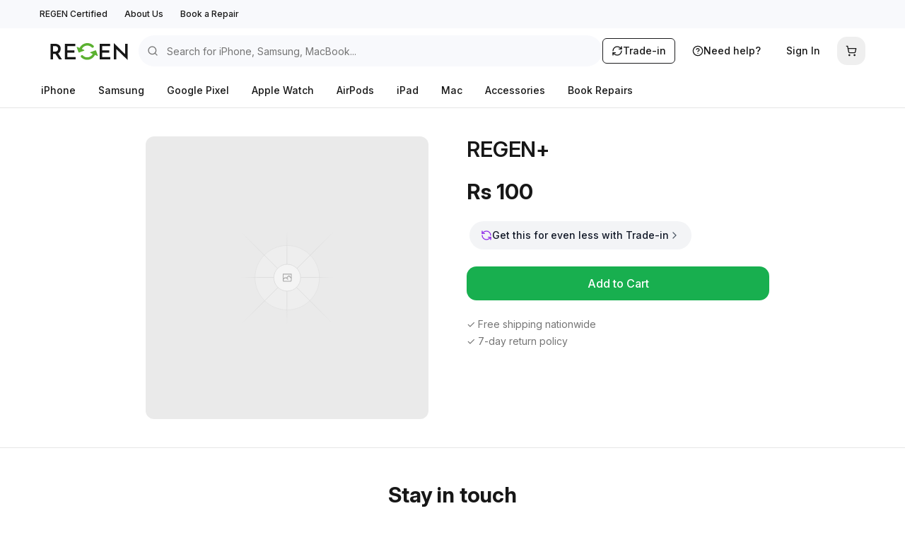

--- FILE ---
content_type: text/html; charset=utf-8
request_url: https://regen.pk/products/regen
body_size: 1158
content:
<!doctype html>
<html lang="en">
  <head>
    <meta charset="UTF-8" />
    
    <!-- Disable HTML caching -->
    <meta http-equiv="Cache-Control" content="no-store, no-cache, must-revalidate, proxy-revalidate" />
    <meta http-equiv="Pragma" content="no-cache" />
    <meta http-equiv="Expires" content="0" />
    
    <!-- Favicons -->
    <link rel="icon" type="image/x-icon" href="/favicon.ico" />
    <link rel="icon" type="image/png" sizes="16x16" href="/favicon-16x16.png" />
    <link rel="icon" type="image/png" sizes="32x32" href="/favicon-32x32.png" />
    <link rel="apple-touch-icon" sizes="180x180" href="/apple-touch-icon.png" />
    <link rel="manifest" href="/site.webmanifest" />
    
    <meta name="viewport" content="width=device-width, initial-scale=1.0" />
    <meta name="format-detection" content="telephone=no" />
    <link rel="stylesheet" href="https://rsms.me/inter/inter.css">
    
    <!-- Primary Meta Tags -->
    <title>REGEN - Certified Pre-Owned Smartphones & Tech | Pakistan</title>
    <meta name="title" content="REGEN - Certified Pre-Owned Smartphones & Tech | Pakistan" />
    <meta name="description" content="Shop certified pre-owned iPhones, Samsung, Google Pixel, Apple Watch & more with 1-year warranty. Free shipping across Pakistan. 7-day easy returns." />
    <meta name="author" content="REGEN" />
    <meta name="keywords" content="certified pre-owned phones, refurbished iphone pakistan, used samsung, apple watch, trade in phone, regen pk" />
    
    <!-- Geo Meta Tags -->
    <meta name="geo.region" content="PK-PB" />
    <meta name="geo.placename" content="Lahore" />
    <meta name="geo.position" content="31.4697;74.4114" />
    <meta name="ICBM" content="31.4697, 74.4114" />
    
    <!-- Canonical -->
    <link rel="canonical" href="https://regen.pk" />

    <!-- Open Graph / Facebook -->
    <meta property="og:type" content="website" />
    <meta property="og:url" content="https://regen.pk" />
    <meta property="og:title" content="REGEN - Certified Pre-Owned Smartphones & Tech" />
    <meta property="og:description" content="Shop certified pre-owned iPhones, Samsung, Google Pixel, Apple Watch & more with 1-year warranty. Free shipping across Pakistan." />
    <meta property="og:image" content="https://assets.regen.pk/content/REGEN-og-image.png" />
    <meta property="og:image:width" content="1200" />
    <meta property="og:image:height" content="630" />
    <meta property="og:site_name" content="REGEN" />
    <meta property="og:locale" content="en_PK" />

    <!-- Twitter -->
    <meta name="twitter:card" content="summary_large_image" />
    <meta name="twitter:url" content="https://regen.pk" />
    <meta name="twitter:title" content="REGEN - Certified Pre-Owned Smartphones & Tech" />
    <meta name="twitter:description" content="Shop certified pre-owned iPhones, Samsung, Google Pixel, Apple Watch & more with 1-year warranty. Free shipping across Pakistan." />
    <meta name="twitter:image" content="https://assets.regen.pk/content/REGEN-og-image.png" />
    <script type="module" crossorigin src="/assets/index-D60Ywj3j.js"></script>
    <link rel="stylesheet" crossorigin href="/assets/index-Dbd4wV7B.css">
  </head>

  <body>
    <div id="root"></div>
  <!-- Cloudflare Pages Analytics --><script defer src='https://static.cloudflareinsights.com/beacon.min.js' data-cf-beacon='{"token": "9c2a9617956747989b79d9ee7b16dce2"}'></script><!-- Cloudflare Pages Analytics --><script defer src="https://static.cloudflareinsights.com/beacon.min.js/vcd15cbe7772f49c399c6a5babf22c1241717689176015" integrity="sha512-ZpsOmlRQV6y907TI0dKBHq9Md29nnaEIPlkf84rnaERnq6zvWvPUqr2ft8M1aS28oN72PdrCzSjY4U6VaAw1EQ==" data-cf-beacon='{"version":"2024.11.0","token":"955dd07134de483f9e8adab3324075d7","server_timing":{"name":{"cfCacheStatus":true,"cfEdge":true,"cfExtPri":true,"cfL4":true,"cfOrigin":true,"cfSpeedBrain":true},"location_startswith":null}}' crossorigin="anonymous"></script>
</body>
</html>
